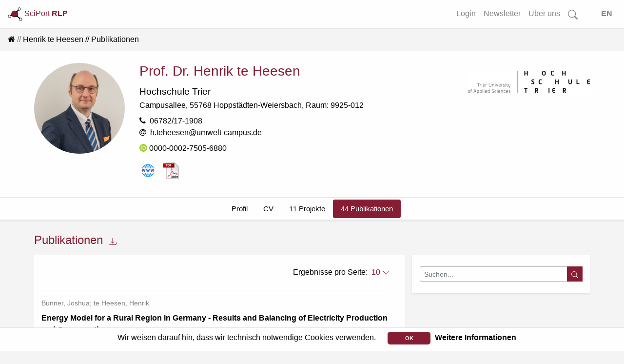

--- FILE ---
content_type: text/html; charset=utf-8
request_url: https://www.rlp-forschung.de/public/people/Henrik_te_Heesen/publications?page=2
body_size: 6387
content:
<!DOCTYPE html>
<html lang="de-DE">
  <head>
    <meta charset="utf-8">
		<meta name="viewport" content="width=device-width, initial-scale=1, shrink-to-fit=no">
    <meta name="description" lang="de" content= "">
      <script defer data-domain="public.rlp-forschung.de" src="https://analytics.ztt.hs-worms.de/js/script.js"></script>
    <title> | SciPort RLP</title>
    <link rel="stylesheet" href="/assets/application-fa6e812e59c4b2c3f0b286a53d9518fe1e91d19baa027c5855ebc1b90a59de63.css" media="all" />
    <script src="/assets/application-ff5b2ffcfba5bc97359590684b2aa839632a29578232687c3d92912c0fdb0ff1.js"></script>
	  <meta name="csrf-param" content="authenticity_token" />
<meta name="csrf-token" content="SUglecq-0RGEWTtTqqe4qJfDK5rYOpjN_3xQCzyNrLO-no8wDfOn-q2axj1mBUe8x1q1n2f_ShUsfVmm9WsqZw" />
  </head>
  <body data-locale="de-DE">
    <div id="search-container2">
<form id="searchform-overlay" action="/search_results" accept-charset="UTF-8" method="get">
  <button type="button" name="button" class="close close-search"><span aria-hidden="true">&times;</span></button>
	<h3>Starten Sie Ihre Suche...</h3>
  <br>
	<div class="search-form-overlay">
    <div class="input-group input-group-lg">
      <div class="input-group-prepend">
        <button name="button" type="submit" class="btn btn-search primary text-white">
        <svg width="1em" height="1em" fill="currentColor">
          <use xlink:href= "/assets/bootstrap-icons-314d84c61c0915bb3716a40a09d2c6f617bb4da1a40de710a81fc319dd92ffc1.svg#search"/>
        </svg>
</button>      </div>
      <input type="text" name="search" id="front-page-search-field-2" class="form-control search" placeholder="Suchen..." />
    </div>
    <input type="submit" name="commit" value="Alle Ergebnisse anzeigen" class="btn btn-outline-primary" id="showAllButton" data-disable-with="Alle Ergebnisse anzeigen" />
	</div>
</form></div>
<div id="search-container-overlay">
</div>

    <div class="container-fluid full shadow-sm">
  <nav class="navbar navbar-expand-lg navbar-light bg-light fixed-top scrolled" id="navbar">
    <a class="align-top" id="logo-text" data-turbolinks="false" href="/">
    <picture>
      <source srcset= /assets/logo_title_dark-3cf5ba03742ee9975637bfcfbec4cb7dccb58979fc2d40339ec8f7e5b8a92dd8.png media="(prefers-color-scheme: dark)" >
      <img src= /assets/logo_title_light-a07728782fe1f0ba621e2e2f9e6b34e154e062833c421706e206ae6c297d8b88.png alt="about-logo" width="30" height="30">
    </picture>
      SciPort <b>RLP</b>
</a>      <button class="navbar-toggler ml-auto" id="big-searchbox" type="button" data-toggle="collapse">
        <svg class="bi" width="25" height="25" fill="currentColor">
          <use xlink:href= "/assets/bootstrap-icons-314d84c61c0915bb3716a40a09d2c6f617bb4da1a40de710a81fc319dd92ffc1.svg#search"/>
        </svg>
      </button>
      <button class="navbar-toggler" type="button" data-toggle="collapse" data-target="#navbarNavAltMarkup" aria-controls="navbarNavAltMarkup" aria-expanded="false" aria-label="Toggle navigation">
        <span class="navbar-toggler-icon"></span>
      </button>
      <div class="collapse navbar-collapse" id="navbarNavAltMarkup">
        <ul class="navbar-nav ml-auto">
          <!-- <li class="nav-item"> -->
<!-- </li>
<li class="nav-item"> -->
<!-- </li>
<li class="nav-item"> -->
<!-- </li> -->
<li class= "nav-item">
  <a class="nav-link" href="/login">Login</a>
</li>
<li class= "nav-item">
  <a class="nav-link" href="/public_newsletters/new">Newsletter</a>
</li>
<li class= "nav-item">
  <a class="nav-link" href="/more">Über uns</a>
</li>
<!-- <li class= "nav-item"> -->
<!-- </li> -->
<li class="nav-item d-none d-lg-block">
  <a class="nav-link" id="searchbox" href="">
    <svg class="bi" width="1.25em" height="1.25em" fill="currentColor">
      <use xlink:href= "/assets/bootstrap-icons-314d84c61c0915bb3716a40a09d2c6f617bb4da1a40de710a81fc319dd92ffc1.svg#search"/>
    </svg>
</a></li>
<li class="nav-item">
  <a class="nav-link" id="locale_selector" data-turbolinks="false" href="/set_public_locale?public_locale=en-US">EN</a>
</li>
        </ul>
    </div>
  </nav>
</div>
        <div class="cookies-eu js-cookies-eu" >
      <span class="cookies-eu-content-holder">Wir weisen darauf hin, dass wir technisch notwendige Cookies verwenden.</span>
      <span class="cookies-eu-button-holder">
      <button class="cookies-eu-ok js-cookies-eu-ok"> OK </button>
        <a href="/data_privacy" class="cookies-eu-link" target=""> Weitere Informationen </a>
      </span>
    </div>

    <div id="main-content" class="container-fluid full">
      <nav aria-label="breadcrumb"><ol class="breadcrumb"><li class="breadcrumb-item"><a data-turbolinks="false" href="/"><i class="fa fa-home"></i></a></li><li class="breadcrumb-item"><a href="/public/people/Henrik_te_Heesen">Henrik te Heesen</a></li><li class="breadcrumb-item active">Publikationen</li></ol></nav>
<div class="container-fluid white" id="person-header-intern">
  <div class="container">
    <div class="row">
      <div class="col-sm-12 col-md-9">
        <div class="row">
          <div class="col-sm-12 col-md-3 cropped-img text-center" id="person-img">
            <a data-lightbox="/images/avatar/5985.png" href="/images/avatar/5985.png"><img alt="Henrik te Heesen" class="rounded-circle img-fluid" src="/images/avatar/5985.png?80045.805115" /></a>
          </div>
          <div class="col-sm-12 col-md-9 media-body" id="person-header">
            <h3 class="mt-0">Prof. Dr. Henrik te Heesen</h3>
            <span><p><h4><a data-turbolinks="false" href="/public/facilities/374">Hochschule Trier</a></h4><div id="address">Campusallee, 55768 Hoppstädten-Weiersbach, Raum:&nbsp;9925-012</div></p></span>
            <ul class="list-unstyled">
              <li><i class="fa fa-phone mr-2"></i>06782/17-1908</li>
              
              <li><i class="fa fa-at mr-2"></i><span class="js-email" data-user="h.teheesen" data-domain="umwelt-campus.de"></span><noscript>h.teheesen [at] umwelt-campus.de</noscript></li>
              <li class="mt-2"><a target="_blank" href="https://orcid.org/0000-0002-7505-6880"><i class="mr-1"><img class="mb-1" height="16" src="/assets/orcid_id-8b7ae078a5ddc6b5c69f57ec2f80f2a8a58ca5054f891481a487fd7629bbac9d.svg" /></i>0000-0002-7505-6880</a></li>
            </ul>
            <ul class="list-inline social">
                <li class="list-inline-item">
                  <a target="_blank" href="https://www.umwelt-campus.de/hteheesen"><img alt="Website" src="/assets/website-31068a00126373f07576d59966362bc7314661fdcb978349e1fd6e7febed182e.svg" /></a>
                </li>
              <li class="list-inline-item">
                <a href="/public/people/Henrik_te_Heesen.pdf"><img alt="PDF Export" src="/assets/adobe-pdf-icon-b5941ffa9a9edcf12a0b1c46438a141e048992c5d57b9d6e7f168bcade038c21.svg" /></a>
              </li>
              <!-- TODO  -->
            </ul>
          </div>
        </div>
      </div>
      <div class="col-sm-12 col-md-3 d-none d-md-block" id="right-col">
        <div id="fac-logo">
          <a class="img-fluid" href="/public/facilities/374"><img class="img-fluid" src="/public/facilities/374.png" /></a>
        </div>
      </div>
    </div>
  </div>
</div>
<span id="secondary" class="d-md-none"></span>
<div class="secondary-nav">
  
  <ul class="nav nav-pills justify-content-center">
      <li class="nav-item">
        <a class="nav-link" data-turbolinks="false" href="/public/people/Henrik_te_Heesen">Profil</a>
      </li>
      <li class="nav-item">
        <a class="nav-link" data-turbolinks="false" href="/public/people/Henrik_te_Heesen/cv#secondary">CV</a>
      </li>
      <li class="nav-item">
        <a class="nav-link" data-turbolinks="false" href="/public/people/Henrik_te_Heesen/research_projects#secondary">11 Projekte</a>
      </li>
      <li class="nav-item">
        <a class="nav-link active" data-turbolinks="false" href="/public/people/Henrik_te_Heesen/publications#secondary">44 Publikationen</a>
      </li>

</div>




<div class="container mt-4" id="person-secondary">
  <div class="row">
    <div class="col-9 col-md-8" id="headline">
  Publikationen
    <span class="popover-block-container dl">
      <a tabindex="0" class="red small"
         data-toggle="popover"
         data-placement="bottom"
         data-html="true"
         data-popover-content="#exports" >
        <svg class="bi" width="0.75em" height="0.75em" fill="currentColor">
          <use xlink:href="/assets/bootstrap-icons-314d84c61c0915bb3716a40a09d2c6f617bb4da1a40de710a81fc319dd92ffc1.svg#download"/>
        </svg>
      </a>
    </span>
    
    <div id="exports" class="d-none">
      <div class="popover-body">
        
      <a class="red" target="_blank" href="publications.pdf">PDF</a> |
        <a class="red" href="publications.bib">BibTex</a> |
        <a class="red" href="publications.enw">Endnote</a> |
        <a class="red" href="publications.rtf">RTF</a> 

      </div>
    </div>
</div>   </div>
  <div class="row">
    <div class="col d-md-none list-search-field">
        <form class="edit_person" id="search-form" action="/public/people/Henrik_te_Heesen/publications/search_result" accept-charset="UTF-8" method="get">
  <div class="input-group input-group-sm">
    <input type="text" name="publication_search" id="publication_search" class="form-control" placeholder="Suchen..." />
    <div class="input-group-prepend">
      <button name="button" type="submit" class="btn btn-search primary text-white">
      <svg width="1em" height="1em" fill="currentColor">
        <use xlink:href= "/assets/bootstrap-icons-314d84c61c0915bb3716a40a09d2c6f617bb4da1a40de710a81fc319dd92ffc1.svg#search"/>
      </svg>
</button>    </div>
  </div>
</form>
    </div>
    <div class="col-md-8 col-sm-12 publication white pt-4 shadow-sm">
          <div class="per-page-count">
    <div class="popover-block-container">
      Ergebnisse pro Seite:&nbsp;
      <a tabindex="0" class="red" data-popover-content="#per-page-select" data-toggle="popover" data-placement="bottom">
        10
        <svg class="bi" width="1em" height="1em" fill="currentColor">
          <use xlink:href= "/assets/bootstrap-icons-314d84c61c0915bb3716a40a09d2c6f617bb4da1a40de710a81fc319dd92ffc1.svg#chevron-down"/>
        </svg>
      </a>
      <div id="per-page-select" style="display:none;">
        <div class="popover-body">
          <div><a class="red" href="/public/people/Henrik_te_Heesen/publications?per_page=10">10</a></div>
          <div><a class="red" href="/public/people/Henrik_te_Heesen/publications?per_page=25">25</a></div>
          <div><a class="red" href="/public/people/Henrik_te_Heesen/publications?per_page=50">50</a></div>
          <div><a class="red" href="/public/people/Henrik_te_Heesen/publications?per_page=100">100</a></div>
        </div>
      </div>
    </div>
  </div>

          <hr>
<div class="media" id="143397">
  <div class="media-body">
    <span>
      <div class="d-flex">
        <span>
          <p class="small muted">
            Bunner, Joshua; te Heesen, Henrik
          </p>
          <b><a data-turbolinks="false" href="/public/people/Henrik_te_Heesen/publications/143397">Energy Model for a Rural Region in Germany - Results and Balancing of Electricity Production and Consumption</a></b>
          <p class="small muted mt-2">
            38th European Photovoltaic Solar Energy Conference and Exhibition. München. 2021 S. 1346 - 1349 50210
          </p>
        </span>
      </div>
    </span>
  </div>
</div>
          <hr>
<div class="media" id="143400">
  <div class="media-body">
    <span>
      <div class="d-flex">
        <span>
          <p class="small muted">
            te Heesen, Henrik
          </p>
          <b><a data-turbolinks="false" href="/public/people/Henrik_te_Heesen/publications/143400">Erneuerbare Energien</a></b>
          <p class="small muted mt-2">
            Fischer-Stabel, Peter (Hrsg). Umweltinformationssysteme : Grundlagen einer angewandten Geoinformatik/Geo-IT. 3., völlig neu bearbeitete und erweiterte. Aufl. Berlin: Wichmann, HWichmann Verlag 2021 S. 456 - 466
          </p>
        </span>
      </div>
    </span>
  </div>
</div>
          <hr>
<div class="media" id="143399">
  <div class="media-body">
    <span>
      <div class="d-flex">
        <span>
          <p class="small muted">
            Akharath, Philipp; Altkrüger, Jaqueline; Sahota, Harkiran et al.
          </p>
          <b><a data-turbolinks="false" href="/public/people/Henrik_te_Heesen/publications/143399">Informatik 2021: Computer science &amp; sustainability ; Fachtagung vom 27. September – 1. Oktober in Berlin</a></b>
          <p class="small muted mt-2">
            Bonn: Köllen 2021
          </p>
        </span>
      </div>
    </span>
  </div>
</div>
          <hr>
<div class="media" id="143398">
  <div class="media-body">
    <span>
      <div class="d-flex">
        <span>
          <p class="small muted">
            Akharath, Philipp; Altkrüger, Jaqueline; Sahota, Harkiran et al.
          </p>
          <b><a data-turbolinks="false" href="/public/people/Henrik_te_Heesen/publications/143398">Modeling a Photovoltaic Fault Detection Approach Considering Machine Learning</a></b>
          <p class="small muted mt-2">
            38th European Photovoltaic Solar Energy Conference and Exhibition. München. 2021 S. 1234 - 1237 50243
          </p>
        </span>
      </div>
    </span>
  </div>
</div>
          <hr>
<div class="media" id="143393">
  <div class="media-body">
    <span>
      <div class="d-flex">
        <span>
          <p class="small muted">
            Schardt, Johannes; te Heesen, Henrik
          </p>
          <b><a data-turbolinks="false" href="/public/people/Henrik_te_Heesen/publications/143393">Performance of roof-top PV systems in selected European countries from 2012 to 2019</a></b>
          <p class="small muted mt-2">
            Solar Energy. Bd. 217. Elsevier B.V. 2021 S. 235 - 244
          </p>
        </span>
      </div>
    </span>
  </div>
</div>
          <hr>
<div class="media" id="143401">
  <div class="media-body">
    <span>
      <div class="d-flex">
        <span>
          <p class="small muted">
            Brinkmann, Joachim; te Heesen, Henrik
          </p>
          <b><a data-turbolinks="false" href="/public/people/Henrik_te_Heesen/publications/143401">Rapid.Tech 3D digital : understanding - seeing - experiencing : proceedings of the 17th Rapid.Tech 3D Conference, Erfurt, Germany, 22-23 June 2021</a></b>
          <p class="small muted mt-2">
            Kynast, Michael;  Witt, Gerd ; Eichmann, Michael (Hrsg). Rapid.Tech 3D Conference 2021. München: Hanser 2021 S. 105 - 116
          </p>
        </span>
      </div>
    </span>
  </div>
</div>
          <hr>
<div class="media" id="143395">
  <div class="media-body">
    <span>
      <div class="d-flex">
        <span>
          <p class="small muted">
            Prinz, Hannah; te Heesen, Henrik
          </p>
          <b><a data-turbolinks="false" href="/public/people/Henrik_te_Heesen/publications/143395">Regional Hydrogen Concept in the Commercial Sector for the Use of PV Yield</a></b>
          <p class="small muted mt-2">
            38th European Photovoltaic Solar Energy Conference and Exhibition. München. 2021 S. 1477 - 1481 50207
          </p>
        </span>
      </div>
    </span>
  </div>
</div>
          <hr>
<div class="media" id="143396">
  <div class="media-body">
    <span>
      <div class="d-flex">
        <span>
          <p class="small muted">
            Blinn, Alexander; te Heesen, Henrik
          </p>
          <b><a data-turbolinks="false" href="/public/people/Henrik_te_Heesen/publications/143396">Sector Coupled Energy Model for the European Electricity, Heat and Transport Sectors: Methodology</a></b>
          <p class="small muted mt-2">
            38th European Photovoltaic Solar Energy Conference and Exhibition. München. 2021 S. 1356 - 1363 50255
          </p>
        </span>
      </div>
    </span>
  </div>
</div>
          <hr>
<div class="media" id="143402">
  <div class="media-body">
    <span>
      <div class="d-flex">
        <span>
          <p class="small muted">
            te Heesen, Henrik; Herbort, Volker; Rumpler, Martin
          </p>
          <b><a data-turbolinks="false" href="/public/people/Henrik_te_Heesen/publications/143402">Studie zum Ertrag von Photovoltaikdachanlagen 2020 in Deutschland</a></b>
          <p class="small muted mt-2">
            Trier. 2021 94 S.
          </p>
        </span>
      </div>
    </span>
  </div>
</div>
          <hr>
<div class="media" id="149849">
  <div class="media-body">
    <span>
      <div class="d-flex">
        <span>
          <p class="small muted">
            Brinkmann, Joachim; Bremer, Mats; Huwer, Adrian et al.
          </p>
          <b><a data-turbolinks="false" href="/public/people/Henrik_te_Heesen/publications/149849">3D-Druck eröffnet Unternehmen ganz neue Möglichkeiten</a></b>
          <p class="small muted mt-2">
            online. 2020
          </p>
        </span>
      </div>
    </span>
  </div>
</div>
        <hr>
        <div class="col-12 header white" data-turbolinks="false"><nav><ul class="pagination justify-content-center"><li class="page-item"><a class="page-link" rel="prev" href="/public/people/Henrik_te_Heesen/publications?page=1#secondary">&laquo;</a></li> <li class="page-item"><a class="page-link" rel="prev" href="/public/people/Henrik_te_Heesen/publications?page=1#secondary">1</a></li> <li class="page-item active"><span class="page-link">2</span></li> <li class="page-item"><a class="page-link" rel="next" href="/public/people/Henrik_te_Heesen/publications?page=3#secondary">3</a></li> <li class="page-item"><a class="page-link" href="/public/people/Henrik_te_Heesen/publications?page=4#secondary">4</a></li> <li class="page-item"><a class="page-link" href="/public/people/Henrik_te_Heesen/publications?page=5#secondary">5</a></li> <li class="page-item"><a class="page-link" rel="next" href="/public/people/Henrik_te_Heesen/publications?page=3#secondary">&raquo;</a></li></ul></nav></div>
    </div>
      <div class="col-md-4 col-sm-12 d-none d-md-block" id="right-col">
        <div class="list-search-field">
          <form class="edit_person" id="search-form" action="/public/people/Henrik_te_Heesen/publications/search_result" accept-charset="UTF-8" method="get">
  <div class="input-group input-group-sm">
    <input type="text" name="publication_search" id="publication_search" class="form-control" placeholder="Suchen..." />
    <div class="input-group-prepend">
      <button name="button" type="submit" class="btn btn-search primary text-white">
      <svg width="1em" height="1em" fill="currentColor">
        <use xlink:href= "/assets/bootstrap-icons-314d84c61c0915bb3716a40a09d2c6f617bb4da1a40de710a81fc319dd92ffc1.svg#search"/>
      </svg>
</button>    </div>
  </div>
</form>
        </div>
      </div>
    </div>
  </div>
    </div>
    <div id="overlay" class="transparent-class" style="display:none"></div>
<form name="f_form" action="/feedback" accept-charset="UTF-8" data-remote="true" method="post"><input type="hidden" name="authenticity_token" value="Un_SKykc6JsCHbMPmByXUoU5PEaE2L2_AdRJlSVE8zM4CXQXsNozOJ0CMtGPnMKBwvbvGJ_IXUWJWc5ATpfesA" autocomplete="off" />
  <div class="modal fade" id="feedback" tabindex="-1" role="dialog" aria-hidden="true">
    <div class="modal-dialog" role="document">
      <div class="modal-content white">
        <div class="modal-header">
          <h3 class="modal-title">Fragen? Anregungen? Lob oder Kritik?</h3>
          <button type="button" class="close" data-dismiss="modal" aria-label="Close">
            <span aria-hidden="true">&times;</span>
          </button>
        </div>
        <div class="modal-body">
          <div class="text-muted">Haben Sie Fragen, einen Fehler gefunden oder einen Vorschlag wie wir SciPort verbessern können? Dann senden Sie uns eine Nachricht über das Kontaktformular. Wir werden uns schnellstmöglich darum kümmern.</div>
          <br>
          <div id="error_message" class="alert">
            <span id="email_val">Bitte tragen Sie Ihre korrekte E-Mail Adresse ein</span>
            <br>
            <span id="message_val">Bitte tragen Sie Ihre Nachricht ein</span>
          </div>
          <div class="form-group">
            <input type="hidden" name="form_started_at" id="form_started_at" value="1769289245" />
            <label for="reem" class="col-form-label">Ihre Email-Adresse: </label>
            <input type="text" class="d-none" name=email_3780d4a6  id="email">
            <input type="text" class="form-control" name="reem" id="reem">
          </div>
          <div class="form-group">
            <label for="reme" class="col-form-label">Ihre Nachricht: </label>
            <textarea class="d-none" name=message_b80225ca id="message"></textarea>
            <textarea class="form-control" name="reme" id="reme"></textarea>
          </div>
          <span id="sent">
            Vielen Dank für Ihre Nachricht.<br>Ihre E-Mail wurde erfolgreich gesendet...
          </span>
        </div>
        <div class="modal-footer">
          <input type="hidden" name="fullpath" id="fullpath" value="/public/people/Henrik_te_Heesen/publications?page=2" />
          <input type="submit" name="commit" value="Senden" class="btn btn-outline-primary" id="f_submit" data-disable-with="Senden" />
          <a class="btn btn-outline-secondary" id="f_cancel" href="">Abbrechen</a>
        </div>
      </div>
    </div>
  </div>
</form>
<footer class="container-fluid footer">
  <div class="row">
      <div class="col">
        <a href="/imprint">Impressum</a>
      </div>
      <div class="col">
        <a href="/data_privacy">Datenschutz</a>
      </div>
      <div class="col">
        <a class="show-feedback" href="#">Kontakt &amp; Hilfe</a>
      </div>
  </div>
  <div class="row">
      <div class="col mt-5" id="version-footer">
        Version: 2.0
      </div>
  </div>

</footer>


  </body>
</html>
